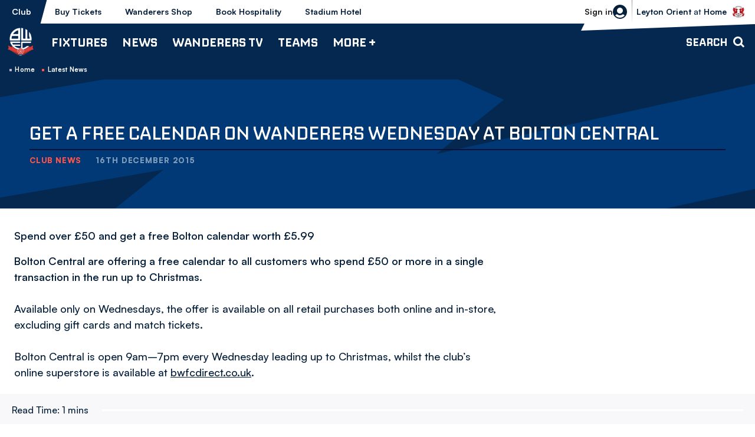

--- FILE ---
content_type: text/css
request_url: https://www.bwfc.co.uk/themes/custom/bolton/css/mega_navigation.c942d838eb521b62c7b4.css?t98bq4
body_size: 1807
content:
:root{--columns:1;--gap:1rem}@font-face{font-display:swap;font-family:Nippo;font-style:normal;font-weight:200 700;src:url(/themes/custom/bolton/assets/Nippo-Variable.f17d4193c87de6e2f744.woff2) format("woff2"),url(/themes/custom/bolton/assets/Nippo-Variable.d164e17870f912d955c8.woff) format("woff")}@font-face{font-display:swap;font-family:Satoshi;font-style:normal;font-weight:300 900;src:url(/themes/custom/bolton/assets/Satoshi-Variable.353a66cdd8922bb63107.woff2) format("woff2"),url(/themes/custom/bolton/assets/Satoshi-Variable.4db206aaad2132de9db7.woff) format("woff")}@keyframes dot-bounce{0%{transform:translateY(0)}5%{transform:translateY(2px)}20%{transform:translateY(-8px)}35%{transform:translateY(4px)}40%{transform:translateY(0)}to{transform:translateY(0)}}@keyframes dot-fade{0%{opacity:1}50%{opacity:.2}to{opacity:1}}@keyframes dot-pulse{0%{transform:scale(1)}5%{transform:scale(.98)}50%{transform:scale(1.5)}to{transform:scale(1)}}@keyframes full-height{0%{height:0}to{height:100%}}@keyframes fade-in{0%{opacity:0}to{opacity:1}}.m-hamburger.is-active .m-hamburger__inner,.m-hamburger.is-active .m-hamburger__inner:after,.m-hamburger.is-active .m-hamburger__inner:before,.m-hamburger:hover .m-hamburger__inner,.m-hamburger:hover .m-hamburger__inner:after,.m-hamburger:hover .m-hamburger__inner:before,.m-hamburger__inner,.m-hamburger__inner:after,.m-hamburger__inner:before{background-color:#fff}.m-hamburger strong{color:#fff;font:500 1.125rem Nippo,Satoshi,Helvetica,Roboto,Arial,sans-serif;text-transform:uppercase}.m-main-nav{--main-nav-drilldown:1}@media print,screen and (min-width:64em){.m-main-nav{--main-nav-drilldown:0}}@media screen and (max-width:63.99875em){.m-main-nav{background:#0a234b;border-bottom:2rem solid #fff;height:calc(100% - 6.375rem);height:-webkit-fill-available;margin-top:1.9375rem;overflow-y:unset}.m-main-nav:after{background-color:#0a234b;bottom:-1rem;-webkit-clip-path:polygon(0 15px,100% 0,98% 100%,0 100%);clip-path:polygon(0 15px,100% 0,98% 100%,0 100%);content:"";height:16px;position:absolute;right:0;rotate:180deg;transition:.1s ease;width:50%;z-index:1}}.m-main-nav__menu{color:#fff;font:500 1.25rem Nippo,Satoshi,Helvetica,Roboto,Arial,sans-serif;text-transform:uppercase}@media print,screen and (max-width:47.99875em){.m-main-nav__menu{padding-top:4.25rem}}@media screen and (min-width:48em)and (max-width:63.99875em){.m-main-nav__menu{font-size:1.5rem}}.m-main-nav__menu .menu-item{border-bottom:0}@media screen and (min-width:48em)and (max-width:63.99875em){.m-main-nav__menu .menu-item{max-width:37.8125rem}}@media print,screen and (min-width:64em){.m-main-nav__menu .menu-item{margin-left:1.5625rem}}.m-main-nav__menu .menu-item a{padding-bottom:1rem;padding-top:1rem;text-decoration:none}@media print,screen and (min-width:64em){.m-main-nav__menu .menu-item a{overflow:hidden}.m-main-nav__menu .menu-item .no-link{cursor:default}}.m-main-nav__menu .menu-item--external a{align-items:center;display:flex}@media print,screen and (min-width:64em){.m-main-nav__menu .menu-item a:after{background:url([data-uri]) no-repeat 50%/contain}.m-main-nav__mega-bg:after,.m-main-nav__menu .menu-item a:after,.m-main-nav__pattern-container{opacity:0;visibility:hidden}.m-main-nav__mega-bg.is-open .m-main-nav__pattern-container,.m-main-nav__mega-bg.is-open:after,.m-main-nav__menu .menu-item a.is-menu-active:after,.m-main-nav__menu .menu-item a:hover:after{opacity:1;visibility:visible}.m-main-nav__menu .menu-item a.is-menu-active:after,.m-main-nav__menu .menu-item a:hover:after{bottom:.5rem}}.m-main-nav__menu .menu-item--external .menu-item-icon{background:url([data-uri]) no-repeat 50%/contain;content:"";display:inline-block;height:1.125rem;line-height:1;margin-left:.25rem;padding:0;position:relative;top:0;transform:none;transition:.25s;width:1.125rem}.m-main-nav__menu .submenu{background-color:#0a234b;color:#fff;font:700 1.25rem Satoshi,Helvetica,Roboto,Arial,sans-serif;text-transform:capitalize}@media print,screen and (min-width:64em){.m-main-nav__menu .submenu{background-color:#042850;font:normal 1.5rem Nippo,Satoshi,Helvetica,Roboto,Arial,sans-serif;padding:1.5rem 3.125rem 0;text-transform:uppercase;top:calc(100% + 1px);z-index:2}.m-main-nav__menu .submenu .menu-item{border:0}.m-main-nav__menu .submenu a{background:none;opacity:.6;padding:0}.m-main-nav__menu .submenu .submenu{font:700 1.125rem Satoshi,Helvetica,Roboto,Arial,sans-serif;padding-left:0;text-transform:capitalize}.m-main-nav__menu .submenu .submenu a{margin-bottom:0;opacity:1;padding:.25rem 0}}.m-main-nav__menu .submenu .submenu .menu-item--external a{align-items:center;display:flex}@media print,screen and (min-width:64em){.m-main-nav__menu .submenu .submenu a:hover{opacity:1;text-indent:1.3125rem}.m-main-nav__menu .submenu .submenu a:before{background-color:#ef3e33;content:"";display:block;height:.4rem;left:-.4rem;position:absolute;top:50%;transform:translateY(-50%);width:.4rem}.m-main-nav__menu .submenu .submenu a:hover:before{left:.1875rem;transform:translateY(-50%) rotate(135deg);transition:.25s}.m-main-nav__mega-bg{background:none;z-index:unset}.m-main-nav__mega-bg:before{background-color:#042850;content:"";display:block;height:100%;position:absolute;transition:.15s;width:100%;z-index:-1}.m-main-nav__mega-bg:after{background:#042850;bottom:-1rem;-webkit-clip-path:polygon(0 15px,100% 0,98% 100%,0 100%);clip-path:polygon(0 15px,100% 0,98% 100%,0 100%);content:"";height:16px;position:absolute;right:0;rotate:180deg;transition:.1s ease;transition:.25s;width:50%;z-index:1}}.m-main-nav .js-drilldown-back{font:500 1.5rem Nippo,Satoshi,Helvetica,Roboto,Arial,sans-serif;line-height:1;margin:0 -1.25rem;opacity:.5;padding:1.25rem 1rem 1.25rem 3.5rem;text-transform:uppercase}@media screen and (min-width:48em){.m-main-nav .js-drilldown-back{margin:0 auto;max-width:38.25rem;padding:1.875rem 1rem 1.875rem 2.25rem}.m-main-nav .js-drilldown-back:before{left:0}}.m-main-nav .js-drilldown-back>a{padding:0}

--- FILE ---
content_type: text/css
request_url: https://www.bwfc.co.uk/themes/custom/bolton/css/textarea.8a606ded7164ed23a807.css?t98bq4
body_size: 353
content:
:root{--columns:1;--gap:1rem}@font-face{font-display:swap;font-family:Nippo;font-style:normal;font-weight:200 700;src:url(/themes/custom/bolton/assets/Nippo-Variable.f17d4193c87de6e2f744.woff2) format("woff2"),url(/themes/custom/bolton/assets/Nippo-Variable.d164e17870f912d955c8.woff) format("woff")}@font-face{font-display:swap;font-family:Satoshi;font-style:normal;font-weight:300 900;src:url(/themes/custom/bolton/assets/Satoshi-Variable.353a66cdd8922bb63107.woff2) format("woff2"),url(/themes/custom/bolton/assets/Satoshi-Variable.4db206aaad2132de9db7.woff) format("woff")}@keyframes dot-bounce{0%{transform:translateY(0)}5%{transform:translateY(2px)}20%{transform:translateY(-8px)}35%{transform:translateY(4px)}40%{transform:translateY(0)}to{transform:translateY(0)}}@keyframes dot-fade{0%{opacity:1}50%{opacity:.2}to{opacity:1}}@keyframes dot-pulse{0%{transform:scale(1)}5%{transform:scale(.98)}50%{transform:scale(1.5)}to{transform:scale(1)}}@keyframes full-height{0%{height:0}to{height:100%}}@keyframes fade-in{0%{opacity:0}to{opacity:1}}.scroll,.stack{width:100%!important}.align-right{margin:0 0 1.5rem 1.5rem}@media print,screen and (min-width:64em){.align-right{max-width:50%}}.align-left{margin:0 1.5rem 1.5rem 0}@media print,screen and (min-width:64em){.align-left{max-width:50%}}.m-embed-media{margin:0 auto 1rem;width:80%}.m-caption{width:100%}.m-caption figcaption{font-size:.75rem;margin:-1rem auto 1rem;padding:.625rem .5rem;width:80%}